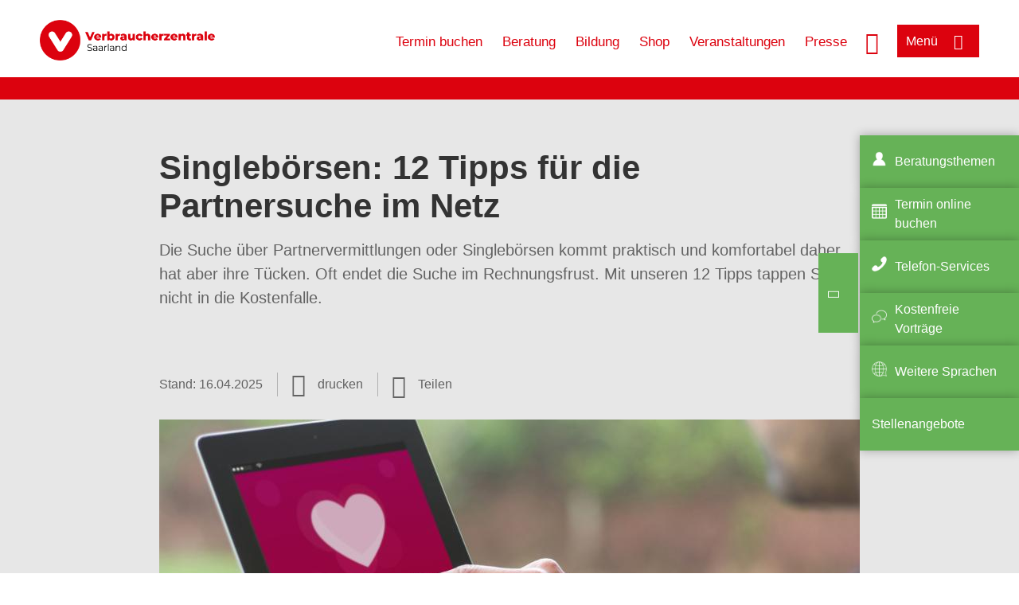

--- FILE ---
content_type: text/html; charset=UTF-8
request_url: https://www.verbraucherzentrale-saarland.de/wissen/digitale-welt/onlinedienste/singleboersen-12-tipps-fuer-die-partnersuche-im-netz-23039
body_size: 14594
content:
<!DOCTYPE html>
<html lang="de" dir="ltr" prefix="og: https://ogp.me/ns#">
<head>
      <meta charset="utf-8" />
<noscript><style>form.antibot * :not(.antibot-message) { display: none !important; }</style>
</noscript><style>/* @see https://github.com/aFarkas/lazysizes#broken-image-symbol */.js img.lazyload:not([src]) { visibility: hidden; }/* @see https://github.com/aFarkas/lazysizes#automatically-setting-the-sizes-attribute */.js img.lazyloaded[data-sizes=auto] { display: block; width: 100%; }</style>
<script>var _mtm = window._mtm = window._mtm || [];
_mtm.push({'mtm.startTime': (new Date().getTime()), 'event': 'mtm.Start'});
var d=document, g=d.createElement('script'), s=d.getElementsByTagName('script')[0];
g.async=true; g.src='https://auswertung.verbraucherzentrale.de/js/container_3jfcA1e0.js'; s.parentNode.insertBefore(g,s);</script>
<meta name="google-site-verification" content="QJltyPse1xsVDqMG691pOwSvIX4R53ME1-b1baGsgZk" />
<meta name="description" content="Die Suche über Partnervermittlungen oder Singlebörsen kommt praktisch und komfortabel daher, hat aber ihre Tücken. Oft endet die Suche im Rechnungsfrust. Mit unseren 12 Tipps tappen Sie nicht in die Kostenfalle." />
<meta name="abstract" content="Die Suche über Partnervermittlungen oder Singlebörsen kommt praktisch und komfortabel daher, hat aber ihre Tücken. Oft endet die Suche im Rechnungsfrust. Mit unseren 12 Tipps tappen Sie nicht in die Kostenfalle." />
<link rel="canonical" href="https://www.verbraucherzentrale.de/wissen/digitale-welt/onlinedienste/singleboersen-12-tipps-fuer-die-partnersuche-im-netz-23039" />
<meta name="referrer" content="origin" />
<meta property="og:site_name" content="Verbraucherzentrale Saarland" />
<meta property="og:url" content="https://www.verbraucherzentrale.de/wissen/digitale-welt/onlinedienste/singleboersen-12-tipps-fuer-die-partnersuche-im-netz-23039" />
<meta property="og:title" content="Singlebörsen: 12 Tipps für die Partnersuche im Netz | Verbraucherzentrale Saarland" />
<meta property="og:description" content="Die Suche über Partnervermittlungen oder Singlebörsen kommt praktisch und komfortabel daher, hat aber ihre Tücken. Oft endet die Suche im Rechnungsfrust. Mit unseren 12 Tipps tappen Sie nicht in die Kostenfalle." />
<meta property="og:image" content="https://www.verbraucherzentrale-saarland.de/sites/default/files/social-media/Online%20Dating%20Tablet%20Social%20Media%2C%20pinonepantone%20Fotolia%20141220508.jpg" />
<meta property="og:image:url" content="https://www.verbraucherzentrale-saarland.de/sites/default/files/social-media/Online%20Dating%20Tablet%20Social%20Media%2C%20pinonepantone%20Fotolia%20141220508.jpg" />
<meta name="twitter:card" content="summary_large_image" />
<meta name="twitter:description" content="Die Suche über Partnervermittlungen oder Singlebörsen kommt praktisch und komfortabel daher, hat aber ihre Tücken. Oft endet die Suche im Rechnungsfrust. Mit unseren 12 Tipps tappen Sie nicht in die Kostenfalle." />
<meta name="twitter:title" content="Singlebörsen: 12 Tipps für die Partnersuche im Netz | Verbraucherzentrale Saarland" />
<meta name="twitter:image" content="https://www.verbraucherzentrale-saarland.de/sites/default/files/social-media/Online%20Dating%20Tablet%20Social%20Media%2C%20pinonepantone%20Fotolia%20141220508.jpg" />
<meta http-equiv="x-ua-compatible" content="IE=edge" />
<meta name="Generator" content="Drupal 10 (https://www.drupal.org)" />
<meta name="MobileOptimized" content="width" />
<meta name="HandheldFriendly" content="true" />
<meta name="viewport" content="width=device-width, initial-scale=1.0" />
<link rel="icon" href="/sites/default/files/favicon_0.ico" type="image/vnd.microsoft.icon" />

    <title>Singlebörsen: 12 Tipps für die Partnersuche im Netz | Verbraucherzentrale Saarland</title>
    <link rel="stylesheet" media="all" href="/profiles/vznrw/theme/stable/css/system/components/align.module.css?t99b0q" />
<link rel="stylesheet" media="all" href="/profiles/vznrw/theme/stable/css/system/components/fieldgroup.module.css?t99b0q" />
<link rel="stylesheet" media="all" href="/profiles/vznrw/theme/stable/css/system/components/container-inline.module.css?t99b0q" />
<link rel="stylesheet" media="all" href="/profiles/vznrw/theme/stable/css/system/components/clearfix.module.css?t99b0q" />
<link rel="stylesheet" media="all" href="/profiles/vznrw/theme/stable/css/system/components/details.module.css?t99b0q" />
<link rel="stylesheet" media="all" href="/profiles/vznrw/theme/stable/css/system/components/hidden.module.css?t99b0q" />
<link rel="stylesheet" media="all" href="/profiles/vznrw/theme/stable/css/system/components/item-list.module.css?t99b0q" />
<link rel="stylesheet" media="all" href="/profiles/vznrw/theme/stable/css/system/components/js.module.css?t99b0q" />
<link rel="stylesheet" media="all" href="/profiles/vznrw/theme/stable/css/system/components/nowrap.module.css?t99b0q" />
<link rel="stylesheet" media="all" href="/profiles/vznrw/theme/stable/css/system/components/position-container.module.css?t99b0q" />
<link rel="stylesheet" media="all" href="/profiles/vznrw/theme/stable/css/system/components/reset-appearance.module.css?t99b0q" />
<link rel="stylesheet" media="all" href="/profiles/vznrw/theme/stable/css/system/components/resize.module.css?t99b0q" />
<link rel="stylesheet" media="all" href="/profiles/vznrw/theme/stable/css/system/components/system-status-counter.css?t99b0q" />
<link rel="stylesheet" media="all" href="/profiles/vznrw/theme/stable/css/system/components/system-status-report-counters.css?t99b0q" />
<link rel="stylesheet" media="all" href="/profiles/vznrw/theme/stable/css/system/components/system-status-report-general-info.css?t99b0q" />
<link rel="stylesheet" media="all" href="/profiles/vznrw/theme/stable/css/system/components/tablesort.module.css?t99b0q" />
<link rel="stylesheet" media="all" href="/profiles/vznrw/theme/stable/css/core/components/progress.module.css?t99b0q" />
<link rel="stylesheet" media="all" href="/profiles/vznrw/theme/stable/css/core/components/ajax-progress.module.css?t99b0q" />
<link rel="stylesheet" media="all" href="/libraries/shariff/shariff.complete.css?t99b0q" />
<link rel="stylesheet" media="all" href="/profiles/vznrw/theme/stable/css/views/views.module.css?t99b0q" />
<link rel="stylesheet" media="all" href="/profiles/vznrw/modules/custom/ckeditor_tpls/css/frontend.css?t99b0q" />
<link rel="stylesheet" media="all" href="/profiles/vznrw/modules/contrib/extlink/css/extlink.css?t99b0q" />
<link rel="stylesheet" media="all" href="/profiles/vznrw/modules/contrib/paragraphs/css/paragraphs.unpublished.css?t99b0q" />
<link rel="stylesheet" media="all" href="/profiles/vznrw/modules/contrib/simple_popup_blocks/css/simple_popup_blocks.css?t99b0q" />
<link rel="stylesheet" media="all" href="/profiles/vznrw/theme/stable/css/core/assets/vendor/normalize-css/normalize.css?t99b0q" />
<link rel="stylesheet" media="all" href="/profiles/vznrw/theme/stable/css/core/normalize-fixes.css?t99b0q" />
<link rel="stylesheet" media="all" href="/profiles/vznrw/theme/classy/css/components/action-links.css?t99b0q" />
<link rel="stylesheet" media="all" href="/profiles/vznrw/theme/classy/css/components/breadcrumb.css?t99b0q" />
<link rel="stylesheet" media="all" href="/profiles/vznrw/theme/classy/css/components/button.css?t99b0q" />
<link rel="stylesheet" media="all" href="/profiles/vznrw/theme/classy/css/components/collapse-processed.css?t99b0q" />
<link rel="stylesheet" media="all" href="/profiles/vznrw/theme/classy/css/components/container-inline.css?t99b0q" />
<link rel="stylesheet" media="all" href="/profiles/vznrw/theme/classy/css/components/details.css?t99b0q" />
<link rel="stylesheet" media="all" href="/profiles/vznrw/theme/classy/css/components/exposed-filters.css?t99b0q" />
<link rel="stylesheet" media="all" href="/profiles/vznrw/theme/classy/css/components/field.css?t99b0q" />
<link rel="stylesheet" media="all" href="/profiles/vznrw/theme/classy/css/components/form.css?t99b0q" />
<link rel="stylesheet" media="all" href="/profiles/vznrw/theme/classy/css/components/icons.css?t99b0q" />
<link rel="stylesheet" media="all" href="/profiles/vznrw/theme/classy/css/components/inline-form.css?t99b0q" />
<link rel="stylesheet" media="all" href="/profiles/vznrw/theme/classy/css/components/item-list.css?t99b0q" />
<link rel="stylesheet" media="all" href="/profiles/vznrw/theme/classy/css/components/link.css?t99b0q" />
<link rel="stylesheet" media="all" href="/profiles/vznrw/theme/classy/css/components/links.css?t99b0q" />
<link rel="stylesheet" media="all" href="/profiles/vznrw/theme/classy/css/components/menu.css?t99b0q" />
<link rel="stylesheet" media="all" href="/profiles/vznrw/theme/classy/css/components/more-link.css?t99b0q" />
<link rel="stylesheet" media="all" href="/profiles/vznrw/theme/classy/css/components/pager.css?t99b0q" />
<link rel="stylesheet" media="all" href="/profiles/vznrw/theme/classy/css/components/tabledrag.css?t99b0q" />
<link rel="stylesheet" media="all" href="/profiles/vznrw/theme/classy/css/components/tableselect.css?t99b0q" />
<link rel="stylesheet" media="all" href="/profiles/vznrw/theme/classy/css/components/tablesort.css?t99b0q" />
<link rel="stylesheet" media="all" href="/profiles/vznrw/theme/classy/css/components/tabs.css?t99b0q" />
<link rel="stylesheet" media="all" href="/profiles/vznrw/theme/classy/css/components/textarea.css?t99b0q" />
<link rel="stylesheet" media="all" href="/profiles/vznrw/theme/classy/css/components/ui-dialog.css?t99b0q" />
<link rel="stylesheet" media="all" href="/profiles/vznrw/theme/classy/css/components/messages.css?t99b0q" />
<link rel="stylesheet" media="all" href="/profiles/vznrw/theme/classy/css/components/node.css?t99b0q" />
<link rel="stylesheet" media="all" href="/profiles/vznrw/theme/classy/css/components/progress.css?t99b0q" />
<link rel="stylesheet" media="all" href="/profiles/vznrw/theme/vz/dist/css/application.css?t99b0q" />
<link rel="stylesheet" media="all" href="/profiles/vznrw/theme/vz/dist/css/ie.css?t99b0q" />
<link rel="stylesheet" media="all" href="/profiles/vznrw/theme/vz/map/css/ol.css?t99b0q" />
<link rel="stylesheet" media="all" href="/profiles/vznrw/theme/vz/map/css/olCustom.css?t99b0q" />

    <script src="/core/assets/vendor/modernizr/modernizr.min.js?v=3.11.7"></script>
<script src="/profiles/vznrw/theme/vz/dist/js/respond.min.js?v=1.4.2"></script>

    




</head>
<body class="path-node page-node-type-article">
    

<a href="#main-content" class="visually-hidden focusable skip-link">
  Direkt zum Inhalt
</a>

  <div class="dialog-off-canvas-main-canvas" data-off-canvas-main-canvas>
    <div class="layout-container">
  <a name="#"></a>
  <div class="row">
    <header role="header" data-js-header="main-header">
      <div class="header-wrapper">
                    <div class="region region-header-left">
    <div id="block-domainlogo" class="block block-init-domain block-domain-logo-block">
  
    
      <div class="domain-logo"><a href="/" class="domain-logo--link" rel="home"><img src="/sites/default/files/logo/logo_rgb_positiv_vzsl.png" alt="Logo" title="Startseite" />
</a></div>

  </div>
<div class="views-exposed-form block block-views block-views-exposed-filter-blocksearch-result-list-page-1" data-drupal-selector="views-exposed-form-search-result-list-page-1" id="block-exposedformsearch-result-listpage-1-3">
  
    
      <form action="/suche" method="get" id="views-exposed-form-search-result-list-page-1" accept-charset="UTF-8">
  <div class="form--inline clearfix">
  <div class="js-form-item form-item js-form-type-textfield form-type-textfield js-form-item-search-api-fulltext form-item-search-api-fulltext form-no-label">
        <input placeholder="Wonach suchen Sie? Suchbegriff eingeben" data-drupal-selector="edit-search-api-fulltext" type="text" id="edit-search-api-fulltext" name="search_api_fulltext" value="" size="30" maxlength="128" class="form-text" />

        </div>
<div data-drupal-selector="edit-actions" class="form-actions js-form-wrapper form-wrapper" id="edit-actions"><input data-drupal-selector="edit-submit-search-result-list" type="submit" id="edit-submit-search-result-list" value="Apply" class="button js-form-submit form-submit" />
</div>

</div>

</form>

  </div>

  </div>

                          <div class="header-right__wrapper">
              <div class="region region-header-right">
    <div class="views-exposed-form block block-views block-views-exposed-filter-blocksearch-result-list-page-1" data-drupal-selector="views-exposed-form-search-result-list-page-1" id="block-exposedformsearch-result-listpage-1--2">
  
    
      <form action="/suche" method="get" id="views-exposed-form-search-result-list-page-1" accept-charset="UTF-8">
  <div class="form--inline clearfix">
  <div class="js-form-item form-item js-form-type-textfield form-type-textfield js-form-item-search-api-fulltext form-item-search-api-fulltext form-no-label">
        <input placeholder="Wonach suchen Sie? Suchbegriff eingeben" data-drupal-selector="edit-search-api-fulltext" type="text" id="edit-search-api-fulltext--3" name="search_api_fulltext" value="" size="30" maxlength="128" class="form-text" />

        </div>
<div data-drupal-selector="edit-actions" class="form-actions js-form-wrapper form-wrapper" id="edit-actions--3"><input data-drupal-selector="edit-submit-search-result-list-3" type="submit" id="edit-submit-search-result-list--3" value="Apply" class="button js-form-submit form-submit" />
</div>

</div>

</form>

  </div>
<nav role="navigation" aria-labelledby="block-sl-header-servicelinks-menu" id="block-sl-header-servicelinks" class="block block-menu navigation menu--sl-header-servicelinks">
            
    <p  class="visually-hidden vz-heading vz-heading--2"  class="visually-hidden vz-heading vz-heading--2" id="block-sl-header-servicelinks-menu">SL_Header_Servicelinks</p>
  

        
              <ul class="menu">
                    <li class="menu-item">
        <a href="/beratung-sl/terminbuchung">Termin buchen</a>
              </li>
                <li class="menu-item">
        <a href="/beratung-sl" data-drupal-link-system-path="node/16661">Beratung</a>
              </li>
                <li class="menu-item">
        <a href="/bildung-sl" title="Unsere Bildungsangebote" data-drupal-link-system-path="node/18154">Bildung</a>
              </li>
                <li class="menu-item">
        <a href="https://shop.verbraucherzentrale.de/">Shop</a>
              </li>
                <li class="menu-item">
        <a href="/veranstaltungen" data-drupal-link-system-path="veranstaltungen">Veranstaltungen</a>
              </li>
                <li class="menu-item">
        <a href="/presse-sl" data-drupal-link-system-path="node/16689">Presse</a>
              </li>
        </ul>
  


  </nav>

  </div>

            <div class="search_menu-button">

              <button href="javascript:void(0)" title="Suche" class="search-icon" aria-label="Suche öffnen" aria-expanded="false" aria-controls="block-exposedformsearch-result-listpage-1--3--2">
                <span class="sr-only">Suche öffnen</span>
              </button>
              <button href="javascript:void(0)" title="Menü" class="menuButton" aria-label="Menü öffnen" aria-expanded="false" aria-controls="main-menu-flyout">
                <span>Menü</span>
              </button>

            </div>
          </div>
              </div>
    </header>
  </div>


  <section class="campagin-line-wrapper">
    <section class="campaign-line">
        <div class="region region-campaign-line">
    <div id="block-sl-kampagnenzeile" class="block block-block-content block-block-content409a632c-ee9e-4bfe-846f-a2f6c9a2e09b">
  
    
      
  </div>

  </div>

    </section>
  </section>
    
  <div class="flyout_main_wrapper" id="main-menu-flyout" style="display: none">
    <div class="topics dynamic-links__wrapper">
      <a href="javascript:void(0)" class="mainMenuLink">Hauptmenü</a>
      <a href="javascript:void(0)" class="dynamic-open-link">Themen</a>
                <div class="region region-flyout-dynamic-links">
    <div id="flyout-dynamic"></div>
  </div>

          </div>
    <div class="state-project_section__wrapper">
                <div class="region region-flyout-dropdown-links">
    <div id="flyout-dropdown"></div>
  </div>

          </div>
    <div class="main-menu-general-service">
      <div class="inner-wrapper">
        <div class="main-menu-general">
                        <div class="region region-flyout-static-links">
    <div id="flyout-static"></div>
  </div>

                  </div>
        <div class="main-menu-service">
                        <div class="region region-flyout-footer-links">
    <div id="flyout-footer"></div>
  </div>

                  </div>
      </div>
    </div>
  </div>

  
  

    <div class="region region-breadcrumb">
    <div id="block-vz-page-title" class="block block-core block-page-title-block">
  
    
      
  <h1 class="page-title"><span class="field field--name-title field--type-string field--label-hidden">Singlebörsen: 12 Tipps für die Partnersuche im Netz</span>
</h1>

  </div>

  </div>


  <div class="layout-content-header">
    
  <div class="region region-content-header">
              <div class="article-head__teaser-sponsor" data-js-teaser="sponsor"></div>
      <div class="article-head__teaser-heading" data-js-teaser="heading"></div>
      <div class="article-head__teaser-date" data-js-teaser="date"></div>
      <div class="article-head__teaser-text" data-js-teaser="text"></div>
      <div class="views-element-container block block-views block-views-blockfunding-logos-block-1 funding-logo-container" id="block-views-block-funding-logos-block-1">
  
    
      <div>
<div class="view view-funding-logos view-id-funding_logos view-display-id-block_1 js-view-dom-id-c614f0e8d814155321f47cf342eb0c309a571076d101ff210a42c7a812008b98">
    
        
            
    
                    </div>
</div>

  </div>
<div class="views-element-container block block-views block-views-blockmeta-line-date-block-1" id="block-views-block-meta-line-date-block-1">
  
    
      <div>
<div class="view view-meta-line-date view-id-meta_line_date view-display-id-block_1 js-view-dom-id-6e17312e314e00fe8c52c372f282b31fe92f62b0b2e912d3bb87b70d05c9869a">
    
        
            
            <div class="view-content">
                <div class="views-row"><span class="field_label">Stand: </span><time datetime="2025-04-16T12:00:00Z" class="datetime">16.04.2025</time>

</div>

        </div>
    
                    </div>
</div>

  </div>
<div id="block-kommentar" class="block block-block-content block-block-contentaee35a36-83e5-4639-a930-45be52a2f0c2">
  
    
      
            <div class="field field--name-field-comment-data field--type-string field--label-hidden field__item"> </div>
      
  </div>
<div id="block-printbutton" class="block block-block-content block-block-contente73bc111-3a29-40bb-8a62-b8495f0cc80a">
    <button class="vz-button vz-button--print print-button" aria-label="Seite drucken">drucken</button>
</div>
<div  id="block-shariffsharebuttons-12" class="block block-shariff block-shariff-block toggle__wrapper toggle__wrapper--share">
  <div
    class="toggle__content toggle__content--share"
    data-js-toggle="toggle-content-share"
    data-js-content="toggle"
    >
    
        
          <div class="shariff"   data-services="[&quot;twitter&quot;,&quot;facebook&quot;,&quot;whatsapp&quot;,&quot;threema&quot;,&quot;mail&quot;,&quot;info&quot;]" data-theme="white" data-css="complete" data-button-style="icon" data-orientation="horizontal" data-mail-url="mailto:" data-info-url="https://www.verbraucherzentrale-saarland.de/datenschutz#teilen" data-info-display="blank" data-url="https://www.verbraucherzentrale-saarland.de/wissen/digitale-welt/onlinedienste/singleboersen-12-tipps-fuer-die-partnersuche-im-netz-23039" data-lang="de">
    
        
</div>

      </div>
</div>

      <div class="article-head__teaser-image" data-js-teaser="image"></div>
    
  </div>

  </div>

  

  


  <main role="main" class="main-content">
    <a id="main-content" tabindex="-1"></a>
    
    <div class="layout-content">
        <div class="region region-content">
    <div data-drupal-messages-fallback class="hidden"></div><div id="block-vz-content" class="block block-system block-system-main-block">
  
    
      
<article class="node node--type-article node--view-mode-full">

  
    

  
  <div class="node__content">
    
            <div class="field field--name-field-base-teaser-text field--type-string-long field--label-hidden field__item">Die Suche über Partnervermittlungen oder Singlebörsen kommt praktisch und komfortabel daher, hat aber ihre Tücken. Oft endet die Suche im Rechnungsfrust. Mit unseren 12 Tipps tappen Sie nicht in die Kostenfalle.</div>
      
            <div class="field field--name-field-base-image field--type-entity-reference field--label-hidden field__item"><div class="views-element-container">
<div class="view view-image-display view-id-image_display view-display-id-embed_1 js-view-dom-id-339d8acca43f76c14adb74366db0e8d5dde3ab97fb323df4a941fd06c7736bd7">
    
        
            
            <div class="view-content">
                    <div><div class="views-field views-field-field-image-image">  <img loading="lazy" src="/sites/default/files/styles/article_full_image_desktop/public/2017-10/Online%20Dating%20Tablet%2C%20pinonepantone%20Fotolia%20141220508.jpg?h=db3bf744&amp;itok=k2py2NpL" width="880" height="495" alt="Online-Dating per Tablet" class="image-style-article-full-image-desktop" />


</div><div class="views-field views-field-field-copyright"><div class="copyright">Foto: <p>pinonepantone&nbsp;/ stock.adobe.com</p>
</div></div><div class="views-field views-field-field-base-image-title">
                    
                </div>

    </div>

        </div>
    
                    </div>
</div>
</div>
      
            <div class="field field--name-field-article-show-content field--type-boolean field--label-hidden field__item">On</div>
      
            <div class="field field--name-body field--type-text-with-summary field--label-hidden text-formatted field__item"><h2>1. Wünsche festlegen</h2><p>Partnervermittlung, Singlebörse, Erotikportal: Das Angebot ist riesig. Überlegen Sie sich also zunächst, was Sie suchen. Möchten Sie einen Partner fürs Leben, Singles zur gemeinsamen Freizeitgestaltung oder eher ein schnelles Abenteuer.</p><h2>2. Vertragspartner kennen</h2><p>Wenn Sie online auf Partnersuche gehen, sollten Sie vor der Anmeldung unbedingt einen Blick in das <strong>Impressum</strong> <strong>der Internetseite</strong> werfen, um zu wissen, mit wem Sie es zu tun haben.<br><br>Bedenken Sie: Sitzt der Anbieter <strong>im Ausland</strong>, ist es häufig <strong>mühsamer, Rückzahlungsansprüche durchzusetzen</strong>. Dies gilt insbesondere, wenn ein Unternehmen seinen Sitz außerhalb der EU, etwa in der Schweiz oder in der Türkei hat.</p><h2>3. Leistungen checken</h2><p>Achten Sie genau darauf, welche Leistungen Ihnen der Anbieter verspricht.</p><p>Wird bei der <strong>klassischen Partnervermittlung</strong> vor Ort wirklich der Kontakt zu der in der Anzeige beworbenen Person versprochen oder erhalten Sie für Ihr Geld nur Kontaktvorschläge oder sollen Ihnen sogar nur Kontakte für die gemeinsame Freizeitgestaltung vermittelt werden?</p><p>Unterbreitet Ihnen die <strong>Online-Partnervermittlung</strong> passende Partnervorschläge oder erhalten Sie nur Zugang zu einem Portal, auf dem Sie selbst nach einem Partner suchen? Schauen Sie auf jeden Fall in die <a href="/wissen/vertraege-reklamation/kundenrechte/das-kleingedruckte-lassen-sie-sich-mit-den-agb-nichts-unterjubeln-10390" target="_blank" title="AGB" data-entity-type="node" data-entity-uuid="921cc62c-61fa-4b4f-9b28-c964bec0618d" data-entity-substitution="canonical">Allgemeinen Geschäftsbedingungen (AGB) </a>des Online-Partnervermittlers. Dort erfahren Sie beispielsweise auch, ob der Anbieter mit sogenannten Moderatoren oder Controllern arbeitet. Das bedeutet, dass Sie nicht mit echten Partnersuchenden kommunizieren, sondern <a href="/aktuelle-meldungen/digitale-welt/onlinedating-auf-diesen-portalen-flirten-fakeprofile-21848" target="_blank">nur mit Mitarbeitenden des Anbieters</a>, die für ein Treffen selbstverständlich nicht zur Verfügung stehen.</p></div>
      
      <div class="field field--name-field-base-para-reference field--type-entity-reference-revisions field--label-hidden field__items">
              <div class="field__item">  <div class="paragraph paragraph--type--highligted-text paragraph--view-mode--default">
          
            <div class="clearfix text-formatted field field--name-field-article-highligted-text field--type-text-long field--label-hidden field__item"><p><strong>Gut zu wissen</strong></p>
<p>Partnervermittlung oder Singlebörse – was ist <a href="/wissen/digitale-welt/soziale-netzwerke/virtuelle-partnersuche-singleboersen-im-internet-10585" target="_blank">der Unterschied</a>? Partnervermittlungen unterbreiten konkrete Partnervorschläge, die anhand persönlicher Angaben und Suchkriterien nach Übereinstimmung ausgewählt werden. Bei Singlebörsen suchen Verbraucher:innen auf dem Portal selbst aktiv nach Personen, die sie kennenlernen möchten. <strong>Wichtig:</strong> Bei den Kündigungsfristen gelten unterschiedliche Regelungen für Partnervermittlungen und Singlebörsen.</p>
</div>
      
      </div>
</div>
              <div class="field__item">  <div class="paragraph paragraph--type--body-text paragraph--view-mode--default">
          
            <div class="clearfix text-formatted field field--name-field-body-text field--type-text-long field--label-hidden field__item"><h2>4. Vorsicht bei kostenloser Mitgliedschaft und Testangeboten</h2><p>Es gibt Partnervermittlungsportale, die ihre <strong>Leistung gänzlich kostenfrei</strong> oder für bestimmte Personengruppen kostenfrei anbieten.</p><p>Davon zu unterscheiden sind die Partnervermittlungen, die eine <strong>kostenfreie und eine kostenpflichtige (Premium)-Mitgliedschaft</strong> im Angebot haben. Die Registrierung zur kostenfreien Mitgliedschaft ermöglicht in diesem Fall noch keinen Austausch mit anderen Partnersuchenden und ist für Verbraucher:innen daher letztlich unnütz. Profitierende sind die Betreibenden des Portals, denn schon im Rahmen der Registrierung müssen Sie persönliche Angaben machen.</p><p>Seien Sie <strong>vorsichtig bei Testangeboten</strong> wie "1 Euro für 14 Tage" – diese Verträge verlängern sich in der Regel nach Ablauf der Testphase in richtig teure und langfristige Mitgliedschaften. Und da Sie bereits mit Ihren persönlichen Daten registriert sind, wird der Folgebetrag einfach von Ihrem Konto abgebucht.</p><h2>5. Laufzeit richtig wählen</h2><p>Achten Sie auf die <strong>Laufzeit der Verträge</strong>. Gerade bei Online-Partnervermittlungen können Sie oft zwischen verschiedenen Erstlaufzeiten wählen. Je länger die Laufzeit, desto günstiger der monatliche Beitrag.</p><p>Bedenken Sie aber: Gefällt Ihnen das Angebot nach 1 oder 2 Monaten nicht mehr, sind Sie bei Single-Portalen an die gewählte Laufzeit gebunden und bei Partnervermittlungen werden Sie sich über das Recht zur außerordentlichen Kündigung streiten müssen.</p><p>Daher: Wählen Sie lieber eine <strong>kurze Laufzeit</strong>, um zu sehen, ob die Art der Partnersuche und das Portal Ihren Vorstellungen entspricht. Das spart letztlich Geld und Nerven.</p><h2>6. Vertrag kündigen</h2><p>Bislang war es bei Verträgen mit einer bestimmten Laufzeit üblich, dass sich die <strong>Vertragslaufzeit automatisch verlängert</strong>, wenn Verbraucher:innen nicht rechtzeitig kündigen. So stand in vielen Allgemeinen Geschäftsbedingungen (AGB), dass der Vertrag 3 Monate vor Ablauf der Vertragslaufzeit gekündigt werden muss, anderenfalls verlängere sich der Vertrag um 1 weiteres Jahr.</p><p>Für Verträge, die <a href="/wissen/vertraege-reklamation/kundenrechte/gesetz-fuer-fairere-vertraege-mehr-schutz-bei-kosten-und-laufzeiten-55274" target="_blank" title="Gesetz für fairere Verträge: mehr Schutz bei Kosten und Laufzeiten" data-entity-type="node" data-entity-uuid="09ec5dce-e22b-42a4-9dc9-af5ba0d7b2f6" data-entity-substitution="canonical">ab dem 1. März 2022</a> geschlossen werden, gilt dies nicht mehr. Diese Verträge dürfen nur noch eine <strong>Kündigungsfrist von 1 Monat </strong>haben. Verpassen Sie diese Kündigungsfrist, verlängern sich die Verträge nur noch auf unbestimmte Zeit. Sie können die Verträge dann jederzeit, mit einer <strong>Frist von 1 Monat, kündigen</strong>.</p><p>Seit dem 1. Juli 2022 müssen Anbieter zudem auf ihrer Webseite einen <a href="/vertraege-reklamation/kuendigungsbutton-nicht-gefunden-so-muss-die-onlinekuendigung-aussehen-78472" target="_blank" title="Kündigungsbutton nicht gefunden? So muss die Online-Kündigung aussehen" data-entity-type="node" data-entity-uuid="89780e8e-94cd-4d6e-9527-26e0e52afe84" data-entity-substitution="canonical">Kündigungsbutton </a>platzieren, wenn sie Verbraucher:innen die Möglichkeit einräumen, online einen Laufzeitvertrag abzuschließen.</p><h2>7. Kündigungsfristen kennen</h2><p>Mitgliedschaften bei Singlebörsen und Erotikportalen können Sie zum Ende der vereinbarten Vertragslaufzeit kündigen.</p><p>"Klassische" Partnervermittlungen sind hingegen jederzeit nach § 627 BGB <strong>fristlos kündbar</strong>, da ein besonders Vertrauensverhältnis zum Vertragspartner besteht. Es müssen dann nur die bis zum Zeitpunkt der Kündigung erbrachten Leistungen bezahlt werden. Stellt Ihnen der Anbieter für die erbrachten Leistungen horrende, unangemessene Beträge in Rechnung, zahlen Sie diese nicht vorschnell, sondern lassen Sie sich zuerst beraten.</p><p>Bei Online-Partnervermittlungen hat das OLG Hamburg ein fristloses Kündigungsrecht nach § 627 BGB abgelehnt. Der Verbraucherzentrale Bundesverband (vzbv) hatte eine <a href="https://www.vzbv.de/meldungen/parship-urteil-vertragsverlaengerungen-oft-unzulaessig" target="_blank" title="Parship-Urteil: Vertragsverlängerungen oft unzulässig">Musterfeststellungsklage gegen den Anbieter Parship</a> eingereicht, weil dieser versucht, seine Nutzer:innen langfristig in teuren Verträgen zu halten.</p><p>Der vzbv kämpft nun weiter vor dem Bundesgerichtshof (BGH) für die Rechte der Parship-Kund:innen. Er ist der Auffassung, dass bei Online-Partnervermittlungen nichts anderes als bei klassischen Partnervermittlungen gelten kann und Verbraucher:innen ein Recht haben, den Vertrag zu beenden - unabhängig von Fristen. Das höchste deutsche Zivilgericht wird nun abschließend über diese Frage entscheiden.</p><h2>8. Nicht sofort für den gesamten Zeitraum bezahlen</h2><p>Einige Partnervermittlungen, Singlebörsen oder auch Erotikportale verlangen, dass Sie vorab für die gesamte Laufzeit bezahlen oder fordern zumindest eine hohe Anzahlung. Wenn Sie per Überweisung oder Kreditkarte zahlen, ist eine Rückbuchung nicht möglich. Lediglich im Fall der Lastschriftzahlung können Sie Ihr Geld noch 8 Wochen nach der Buchung zurückholen.</p><p><strong>Zahlen Sie daher besser monatlich</strong>. Auch wenn diese Zahlart oftmals etwas teurer ist, haben Sie nur so die Garantie, dass Sie Ihrem Geld im Streitfall nicht hinterherlaufen müssen. Zahlen Sie auch klassischen Partnervermittlungen bei Vertragsschluss <strong>nicht die gesamte Summe</strong>.</p></div>
      
      </div>
</div>
              <div class="field__item">  <div class="paragraph paragraph--type--highligted-text paragraph--view-mode--default">
          
            <div class="clearfix text-formatted field field--name-field-article-highligted-text field--type-text-long field--label-hidden field__item"><p>Haben Sie ähnliche Erfahrungen gemacht? Über das Beschwerdeformular können Sie <a href="https://ssl.marktwaechter.de/mitmachen/beschwerdeformular" target="_blank" rel="noopener noreferrer">Ihre Probleme mit digitalen Produkten oder Beobachtungen</a> zu aktuellen Entwicklungen melden.</p>
</div>
      
      </div>
</div>
              <div class="field__item">  <div class="paragraph paragraph--type--body-text paragraph--view-mode--default">
          
            <div class="clearfix text-formatted field field--name-field-body-text field--type-text-long field--label-hidden field__item"><h2>9. Widerruf und Wertersatz</h2><p>Merken Sie bereits nach ein paar Tagen, dass das Angebot nicht Ihren Erwartungen entspricht, können Sie den Vertrag – wenn er online oder in Ihrer Wohnung geschlossen wurde – innerhalb von <strong>14 Tagen nach Vertragsschluss widerrufen</strong>. Erklären Sie den Widerruf per <a href="/wissen/vertraege-reklamation/kundenrechte/per-einschreiben-verschicken-welches-schreiben-sie-wann-brauchen-65647" target="_blank" title="Einschreiben" data-entity-type="node" data-entity-uuid="12b3adf5-acd4-4354-aec2-85e58ea2d456" data-entity-substitution="canonical">Einwurf-Einschreiben</a>.</p><p>Fordert die Partnervermittlung im Falle des Widerrufs einen (hohen) Wertersatz, zahlen Sie diesen nicht sofort, sondern lassen Sie sich zuerst rechtlich beraten.</p><section style="border:3px solid #c83f3f;padding:16px;"><p><a href="/wissen/digitale-welt/onlinedienste/partnersuche-im-internet-wo-kostenfallen-lauern-13495" target="_blank" title="Kostenfallen bei der Online-Partnersuche" data-entity-type="node" data-entity-uuid="d1cd2b64-1142-4360-9e1a-5ee2460173b9" data-entity-substitution="canonical">Weitere Informationen zum Widerruf und zur Berechnung des Wertersatzes bei Online-Abos finden Sie hier.</a></p></section><h2>10. Daten löschen lassen</h2><p>Achten Sie darauf, dass <strong>Ihre Daten nach Vertragsende ordnungsgemäß vom Anbieter gelöscht</strong> werden. Dazu sollten Sie den Anbieter explizit auffordern und sich die Löschung Ihrer Daten schriftlich bestätigen lassen. Andernfalls besteht das Risiko, dass Ihr Profil weiter auf den Seiten des Anbieters zu finden ist.</p><section style="border:3px solid #c83f3f;padding:16px;"><p>Einen <a href="/wissen/digitale-welt/datenschutz/ihre-daten-ihre-rechte-die-datenschutzgrundverordnung-dsgvo-25152" target="_blank" data-entity-type="node" data-entity-uuid="0635c94f-787d-48e2-acdf-0000552edce1" data-entity-substitution="canonical" title="Ihre Daten, Ihre Rechte: die Datenschutzgrundverordnung (DSGVO)">Musterbrief für das Löschen personenbezogener Daten finden Sie hier</a>.</p></section><p>&nbsp;</p><h2>11. Kleingedrucktes zum Datenschutz genau lesen</h2><p>Das <strong>Kleingedruckte</strong> zu lesen, lohnt sich auch beim Thema Datenschutz. Manche Anbieter behalten sich vor, <strong>Profile mit Ihren Daten</strong> auch auf weiteren eigenen oder <strong>fremden Portalen</strong> zu verwenden. So wäre es möglich, dass das von Ihnen auf einer Singlebörse angelegte Profil auch auf einer Erotikplattform zu finden ist, bei der Sie sich nie angemeldet haben.</p><p>Will sich ein Anbieter dieses Recht einräumen lassen, raten wir: <strong>Finger weg!</strong></p><h2>12. Partnersuche auf eigene Faust</h2><p>Haben Sie Kontakt mit Ihrem potenziellen Traumpartner aufgenommen, vereinbaren Sie zeitnah ein persönliches Treffen (natürlich an einem öffentlichen Ort). Nur so können Sie herausfinden, ob die Person tatsächlich Ihren Erwartungen entspricht.</p><p>Stellt sich heraus, dass die Suche über Partnervermittlungen oder Singlebörsen doch nicht so Ihr Ding ist, finden Sie vielleicht beim Single-Tanzkurs, bei einem Ehrenamt, im Sportverein oder ganz woanders Menschen mit gleichen Interessen. Und manchmal entwickelt sich dann ja auch mehr.</p></div>
      
      </div>
</div>
              <div class="field__item"><div class="views-element-container"></div>
</div>
              <div class="field__item">  <div class="paragraph paragraph--type--external-content paragraph--view-mode--default">
          <div class="field-group-coocon no-preview" id="cocoon">
  <div class="field--name-field-previewimg"><div class="node-content"><div class="field--name-field-image-image"><img src="[data-uri]" width="768" height="489" alt="" loading="lazy" />
</div></div></div>

  <div class="preview">
    <div class="inner">
      
            <div class="clearfix text-formatted field field--name-field-previewtext field--type-text-long field--label-hidden field__item"><p><strong>Video laden:</strong>&nbsp;Erst wenn Sie auf "Inhalte anzeigen" klicken, wird eine Verbindung zu YouTube hergestellt und Daten werden dorthin übermittelt. Hier finden Sie dessen&nbsp;<a href="https://policies.google.com/privacy?hl=de" target="_blank" rel="noopener">Hinweise zur Datenverarbeitung</a>.</p></div>
      <input type="submit" id="show-content" name="op" value="Inhalt anzeigen" class="button js-form-submit form-submit" />

    </div>
  </div>
</div>

      </div>
</div>
              <div class="field__item">  <div class="paragraph paragraph--type--body-text paragraph--view-mode--default">
          
            <div class="clearfix text-formatted field field--name-field-body-text field--type-text-long field--label-hidden field__item"><h2>Tipps für den Umgang mit Siegeln</h2><p>Sie sollten solchen Siegeln darum grundsätzlich mit der nötigen Skepsis begegnen. Einige Tipps dafür:</p><ol><li>Ein Siegel auf einer Internetseite muss immer&nbsp;<strong>mit einem Link hinterlegt</strong>&nbsp;sein oder den Link deutlich sichtbar anzeigen. Das ist gesetzlich vorgeschrieben. So gelangen Sie leicht auf die Seite des Ausstellers. Dort können Sie sich über Inhalt und Zustandekommen der Auszeichnung informieren und sich ein eigenes Bild machen. Gibt es dagegen gar keinen erkennbaren Link zum Siegel, sollten Sie besonders vorsichtig sein.</li><li>Wer hat das Siegel vergeben? War es&nbsp;<strong>eine unabhängige Einrichtung</strong>, die nach objektiven Kriterien arbeitet? Oder haben sich die Unternehmen selbst Siegel für ihre eigenen Portale verliehen?</li><li>Achten Sie darauf,&nbsp;<strong>wofür Siegel konkret vergeben worden sind</strong>. Einige Prüfungen zum Beispiel berücksichtigen nur technische Inhalte, also etwa die sichere Übertragung von Daten und den transparenten und zuverlässigen Ablauf von Käufen und Zahlungen. Über die Qualität der Partnervermittlung selbst sagt das nichts aus.</li><li>Geht es um Kundenzufriedenheit oder Erfolgsaussichten der Vermittlung, fragen Sie sich:&nbsp;<strong>Wonach ist das bewertet worden</strong>? Wurden z.B. Kundenbewertungen im Internet gesichtet und ausgewertet, ist das weniger aussagekräftig als eine repräsentative Befragung mit einer hohen Anzahl von Teilnehmern.</li><li>Wie sind&nbsp;<strong>Platzierungen oder Noten zustande gekommen</strong>&nbsp;und wie sieht es im Detail aus? Das Gesamtergebnis "Top 3 der Singlebörsen" klingt beispielsweise zunächst gut. Wenn aber keine der Börsen mit "sehr gut"&nbsp;abschneidet und Platz drei schon nur noch mit "befriedigend"&nbsp;bewertet wird, bekommt die Aussage eine ganz andere Bedeutung.</li></ol></div>
      
      </div>
</div>
              <div class="field__item">      <div class="paragraph paragraph--type--linkbox paragraph--view-mode--default">
      
            <div class="field field--name-field-top-moduletitle field--type-string field--label-hidden field__item">Artikel zum Thema</div>
      
      <div class="linkbox">
                  
              <div class="linkbox__item"><a href="/podcast/podcast-romance-scams-so-laeuft-die-abzocke-beim-onlinedating-87090" hreflang="de">Podcast: &quot;Romance Scams&quot; - So läuft die Abzocke beim Onlinedating</a></div>
              <div class="linkbox__item"><a href="/wissen/digitale-welt/onlinedienste/onlinedating-achtung-fakeprofile-21848" hreflang="de">Online-Dating: Achtung Fake-Profile!</a></div>
              <div class="linkbox__item"><a href="/wissen/digitale-welt/onlinedienste/partnersuche-im-internet-wo-kostenfallen-lauern-13495" hreflang="de">Partnersuche im Internet: Wo Kostenfallen lauern</a></div>
              <div class="linkbox__item"><a href="/wissen/digitale-welt/soziale-netzwerke/virtuelle-partnersuche-welche-moeglichkeiten-gibt-es-10585" hreflang="de">Virtuelle Partnersuche: Welche Möglichkeiten gibt es?</a></div>
              <div class="linkbox__item"><a href="/wissen/digitale-welt/onlinedienste/love-scamming-so-schuetzen-sie-sich-vor-liebesbetrug-93503" hreflang="de">Love Scamming: So schützen Sie sich vor Liebesbetrug</a></div>
              <div class="linkbox__item"><a href="/wissen/vertraege-reklamation/kundenrechte/partnervermittlung-unterschied-zwischen-agenturen-und-onlineboersen-5344" hreflang="de">Partnervermittlung: Unterschied zwischen Agenturen und Online-Börsen</a></div>
      

              </div>
    </div>
  </div>
          </div>
  
            <div class="field field--name-field-article-article-type field--type-entity-reference field--label-hidden field__item"><div class="views-element-container">
<div class="view view-meta-line-date view-id-meta_line_date view-display-id-embed_1 js-view-dom-id-6bcb616173e04988b72f475ee7637b45f860b96566d0f818a5c148d6b32d1e7b">
    
        
            
            <div class="view-content">
                <div class="views-row"></div>

        </div>
    
                    </div>
</div>
</div>
      
            <div class="field field--name-field-article-support-hint field--type-entity-reference field--label-hidden field__item"><article class="node node--type-support-hint node--view-mode-default">
    
            <div class="clearfix text-formatted field field--name-field-support-hint-text field--type-text-long field--label-hidden field__item"><p><img src="/sites/default/files/inline-images/forderlogo-bmuv_fz_2022-wvz-forderlogo-neu.png" data-entity-uuid="d43343ee-a8d2-4fe7-b490-7e2e5f35deb9" data-entity-type="file" alt="BMUV-Logo" width="296" height="186" loading="lazy"></p></div>
      
</article>
</div>
      <section class="field field--name-comment field--type-comment field--label-hidden comment-wrapper">
        </section>


  </div>

</article>

  </div>
<div id="block-paraserviceblock" class="block block-init-development block-para-service-block-custom">
  
    
      
  </div>
<div class="views-element-container block block-views block-views-blockproduct-teaser-block-1" id="block-vz-views-block-product-teaser-block-1">
  
    
      <div>
<div class="content-list view view-product-teaser view-id-product_teaser view-display-id-block_1 js-view-dom-id-7022a6586a926ed2e7624b617ef08552a22f1a37fd82ea83f2a37c006b54c99f">
    
        
            <div class="view-header">
            <h2 class="vz-heading vz-heading--2 headline">Ratgeber-Tipps</h2>
        </div>
            
            <div class="view-content">
                <div class="content-wrapper views-row"><div class="product-image"><a href="https://shop.verbraucherzentrale.de/rubriken/alle-titel-von-a-z/das-vorsorge-handbuch/9783863364137">  <img loading="lazy" src="/sites/default/files/styles/produkt_teaser/public/das_vorsorge-handbuch_10a_nl.jpg?itok=vaFvFIdI" width="200" height="275" alt="Titelbild des Ratgebers &quot;Das Vorsorge Handbuch&quot;" class="image-style-produkt-teaser" />


</a></div><div class="content">
<div class="product-text">
<div class="title">Das Vorsorge-Handbuch</div>
<div class="teaser">Wer sich wünscht, selbstbestimmt zu leben und Entscheidungen zu treffen, und sich wünscht, das auch am Lebensabend zu…</div>
</div>
<div class="more"><a href="https://shop.verbraucherzentrale.de/rubriken/alle-titel-von-a-z/das-vorsorge-handbuch/9783863364137">zum Ratgeber-Shop</a></div>
</div></div>
    <div class="content-wrapper views-row"><div class="product-image"><a href="https://shop.verbraucherzentrale.de/rubriken/alle-titel-von-a-z/fit-und-gesund-fuer-frauen-ab-50/9783863361792">  <img loading="lazy" src="/sites/default/files/styles/produkt_teaser/public/fit_und_gesund_r-2.jpg?itok=errN_Jn4" width="200" height="275" alt="Titelbild des Ratgebers &quot;Fit und gesund&quot;" class="image-style-produkt-teaser" />


</a></div><div class="content">
<div class="product-text">
<div class="title">Fit und gesund - für Frauen ab 50</div>
<div class="teaser">Menopause, Knochenhaushalt, Nährstoffbedarf, Ernährung, knackende Knochen - der Körper von Frauen ab 50 ist vielen…</div>
</div>
<div class="more"><a href="https://shop.verbraucherzentrale.de/rubriken/alle-titel-von-a-z/fit-und-gesund-fuer-frauen-ab-50/9783863361792">zum Ratgeber-Shop</a></div>
</div></div>

        </div>
    
                    </div>
</div>

  </div>

  </div>

    </div>
    
    
    <div class="content_full_width">
          </div>
  </main>

  <div class="footer_top">
    <div class="footer_first_wrapper">
      <div class="footer_top_wrapper">
                    <div class="region region-footer-top">
        
    <div class="sticky-sidebar-elements width-large sticky-open sticky-mobile-close ">
        <div class="sticky-el-grasgrün">
            
      <div class="field field--name-field-sticky-el-ref-link field--type-entity-reference-revisions field--label-hidden field__items">
              <div class="field__item">  <div class="paragraph paragraph--type--sticky-element-links paragraph--view-mode--default">
          
            <div class="field field--name-field-sticky-el-link field--type-link field--label-hidden field__item"><a href="/beratungsangebote">Beratungsthemen</a></div>
      
            <div class="field field--name-field-sticky-el-icon field--type-image field--label-hidden field__item">  <img loading="lazy" src="/sites/default/files/2024-07/icon_kontakt.png" width="100" height="100" alt="Silhouette einer Person" />

</div>
      
      </div>
</div>
              <div class="field__item">  <div class="paragraph paragraph--type--sticky-element-links paragraph--view-mode--default">
          
            <div class="field field--name-field-sticky-el-link field--type-link field--label-hidden field__item"><a href="/beratung-sl/terminbuchung">Termin online buchen</a></div>
      
            <div class="field field--name-field-sticky-el-icon field--type-image field--label-hidden field__item">  <img loading="lazy" src="/sites/default/files/2024-07/icon_kalender.png" width="100" height="100" alt="Silhouette eines Kalenderblatts" />

</div>
      
      </div>
</div>
              <div class="field__item">  <div class="paragraph paragraph--type--sticky-element-links paragraph--view-mode--default">
          
            <div class="field field--name-field-sticky-el-link field--type-link field--label-hidden field__item"><a href="/beratung-sl/telefonberatung">Telefon-Services</a></div>
      
            <div class="field field--name-field-sticky-el-icon field--type-image field--label-hidden field__item">  <img loading="lazy" src="/sites/default/files/2024-07/icon_telefon.png" width="100" height="100" alt="Silhouette eines Telefonhörers" />

</div>
      
      </div>
</div>
              <div class="field__item">  <div class="paragraph paragraph--type--sticky-element-links paragraph--view-mode--default">
          
            <div class="field field--name-field-sticky-el-link field--type-link field--label-hidden field__item"><a href="/veranstaltungen">Kostenfreie Vorträge</a></div>
      
            <div class="field field--name-field-sticky-el-icon field--type-image field--label-hidden field__item">  <img loading="lazy" src="/sites/default/files/2024-07/icon_sprechblasen.png" width="80" height="80" alt="zwei Sprechblasen" />

</div>
      
      </div>
</div>
              <div class="field__item">  <div class="paragraph paragraph--type--sticky-element-links paragraph--view-mode--default">
          
            <div class="field field--name-field-sticky-el-link field--type-link field--label-hidden field__item"><a href="/fremdsprachen">Weitere Sprachen</a></div>
      
            <div class="field field--name-field-sticky-el-icon field--type-image field--label-hidden field__item">  <img loading="lazy" src="/sites/default/files/2024-07/sprache.png" width="100" height="100" alt="Eine Weltkugel in einer Sprechblase" />

</div>
      
      </div>
</div>
              <div class="field__item">  <div class="paragraph paragraph--type--sticky-element-links paragraph--view-mode--default">
          
            <div class="field field--name-field-sticky-el-link field--type-link field--label-hidden field__item"><a href="/ueber-uns-sl/stellenangebote">Stellenangebote</a></div>
      
      </div>
</div>
          </div>
  
            <div class="sidebar-toggle">
                              <div  id="block-sl-stickyblock" class="has-label">
                  <div class="sticky-label">
                                                              <div class="sticky-label-text">
                        
            <div class="field field--name-field-sticky-label field--type-string field--label-hidden field__item">Beratung &amp; Service</div>
      
                      </div>
                                      </div>
                  <span></span>
                </div>
                          </div>
        </div>
    </div>

  </div>

                <button aria-label="Newsletter-Anmeldung öffnen" aria-expanded="false" class="newsletter-button-nl2go">Newsletter</button>
        <button aria-label="Newsletter-Anmeldung öffnen" aria-expanded="false" class="newsletter-button">Newsletter</button>
      </div>
    </div>
  </div>

  <footer role="contentinfo" class="main_footer">
    <div class="footer_wrapper">
                <div class="region region-footer-left">
    <div id="block-domainlogo-3" class="block block-init-domain block-domain-logo-block">
  
    
      <div class="domain-logo"><a href="/" class="domain-logo--link" rel="home"><img src="/sites/default/files/logo/logo_rgb_positiv_vzsl.png" alt="Logo" title="Startseite" />
</a></div>

  </div>

  </div>

                      <div class="region region-footer-right">
    <nav role="navigation" aria-labelledby="block-sl-footer-menu" id="block-sl-footer" class="block block-menu navigation menu--sl-footer">
            
    <p  class="visually-hidden vz-heading vz-heading--2"  class="visually-hidden vz-heading vz-heading--2" id="block-sl-footer-menu">SL_Footer</p>
  

        
              <ul class="menu">
                    <li class="menu-item">
        <a href="/datenschutz" data-drupal-link-system-path="node/2267">Datenschutz</a>
              </li>
                <li class="menu-item">
        <a href="/impressum" data-drupal-link-system-path="node/515">Impressum</a>
              </li>
                <li class="menu-item">
        <a href="/kontakt-sl" data-drupal-link-system-path="node/18186">Kontakt</a>
              </li>
                <li class="menu-item">
        <a href="/erklaerung-barrierefreiheit" data-drupal-link-system-path="node/51845">Barrierefreiheit</a>
              </li>
        </ul>
  


  </nav>
<div id="block-sociallinks" class="block block-init-domain block-social-link-block">
  
    
      <div class="social-links"><div class="youtube"><a href="https://www.youtube.com/channel/UCdHnss66hApx8foBykgPVqg"></a></div></div>
  </div>

  </div>

          </div>
  </footer>

</div>

  </div>


<script type="application/json" data-drupal-selector="drupal-settings-json">{"path":{"baseUrl":"\/","pathPrefix":"","currentPath":"node\/23039","currentPathIsAdmin":false,"isFront":false,"currentLanguage":"de"},"pluralDelimiter":"\u0003","suppressDeprecationErrors":true,"ajaxPageState":{"libraries":"[base64]","theme":"vz","theme_token":null},"ajaxTrustedUrl":{"\/cocoon_content?callback=showContent\u0026data-entity-type=paragraph\u0026data-view-mode=default\u0026data-entity-id=55481\u0026data-target=cocoon":true,"\/suche":true},"lazy":{"lazysizes":{"lazyClass":"lazyload","loadedClass":"lazyloaded","loadingClass":"lazyloading","preloadClass":"lazypreload","errorClass":"lazyerror","autosizesClass":"lazyautosizes","srcAttr":"data-src","srcsetAttr":"data-srcset","sizesAttr":"data-sizes","minSize":40,"customMedia":[],"init":true,"expFactor":1.5,"hFac":0.8,"loadMode":2,"loadHidden":true,"ricTimeout":0,"throttleDelay":125,"plugins":[]},"placeholderSrc":"\/blank.gif","preferNative":false,"minified":true,"libraryPath":"\/libraries\/lazysizes"},"matomo":{"disableCookies":false,"trackMailto":true},"simple_popup_blocks":{"settings":[{"langcode":"de","uid":"testpopupblock","type":0,"css_selector":"1","identifier":"block-testpopupblock","layout":"4","visit_counts":"0","overlay":"1","trigger_method":0,"trigger_selector":"#custom-css-id","delay":"10","enable_escape":"1","trigger_width":null,"minimize":false,"close":"1","use_time_frequency":false,"time_frequency":"3600","show_minimized_button":false,"width":"400","cookie_expiry":"100","status":"1"}]},"data":{"extlink":{"extTarget":true,"extTargetAppendNewWindowLabel":"(opens in a new window)","extTargetNoOverride":false,"extNofollow":false,"extTitleNoOverride":false,"extNoreferrer":false,"extFollowNoOverride":false,"extClass":"0","extLabel":"(link is external)","extImgClass":false,"extSubdomains":true,"extExclude":"","extInclude":"^https:\/\/www.youtube.de\/@verbraucherzentrale_sh|^https:\/\/troet.cafe\/@verbraucherzentrale_sh|^https:\/\/verbraucherzentrale.social\/@verbraucherzentrale_nrw","extCssExclude":"","extCssInclude":"","extCssExplicit":"","extAlert":false,"extAlertText":"This link will take you to an external web site. We are not responsible for their content.","extHideIcons":false,"mailtoClass":"0","telClass":"","mailtoLabel":"(link sends email)","telLabel":"(link is a phone number)","extUseFontAwesome":false,"extIconPlacement":"before","extPreventOrphan":false,"extFaLinkClasses":"fa fa-external-link","extFaMailtoClasses":"fa fa-envelope-o","extAdditionalLinkClasses":"","extAdditionalMailtoClasses":"","extAdditionalTelClasses":"","extFaTelClasses":"fa fa-phone","whitelistedDomains":[],"extExcludeNoreferrer":""}},"field_group":{"cocoon_formatter_view":{"mode":"default","context":"view","settings":[]}},"ajax":{"show-content":{"url":"\/cocoon_content?callback=showContent\u0026data-entity-type=paragraph\u0026data-view-mode=default\u0026data-entity-id=55481\u0026data-target=cocoon","effect":"fade","event":"mousedown","keypress":true,"prevent":"click","httpMethod":"POST","dialogType":"ajax"}},"csp":{"nonce":"snGRmopLK26aEK4BvKYTWQ"},"user":{"uid":0,"permissionsHash":"b20be422658b8386ae29e4de66be5e0d4159db848a8ed87598314aec1a124750"}}</script>
<script src="/core/assets/vendor/jquery/jquery.min.js?v=3.7.1"></script>
<script src="/core/assets/vendor/once/once.min.js?v=1.0.1"></script>
<script src="/sites/default/files/languages/de_ktUlsVsOaRVHfuFnDWRQwfbRzp3rBiwWHh5w2ZSIhFc.js?t99b0q"></script>
<script src="/core/misc/drupalSettingsLoader.js?v=10.5.7"></script>
<script src="/core/misc/drupal.js?v=10.5.7"></script>
<script src="/core/misc/drupal.init.js?v=10.5.7"></script>
<script src="/core/assets/vendor/tabbable/index.umd.min.js?v=6.2.0"></script>
<script src="/profiles/vznrw/modules/custom/ckeditor_tpls/js/frontend.js?t99b0q"></script>
<script src="/core/misc/jquery.form.js?v=4.3.0"></script>
<script src="/profiles/vznrw/modules/contrib/extlink/js/extlink.js?v=10.5.7"></script>
<script src="/profiles/vznrw/modules/custom/init_development/js/ckeditor5-mark-sytle-tags-safe.js?t99b0q"></script>
<script src="/profiles/vznrw/modules/custom/init_development/js/duplicate-ids.js?t99b0q"></script>
<script src="/profiles/vznrw/modules/contrib/lazy/js/lazy.js?v=10.5.7"></script>
<script src="/profiles/vznrw/modules/contrib/matomo/js/matomo.js?v=10.5.7"></script>
<script src="/libraries/shariff/shariff.complete.js?v=10.5.7"></script>
<script src="/profiles/vznrw/modules/contrib/simple_popup_blocks/js/simple_popup_blocks.js?v=10.5.7"></script>
<script src="/core/misc/progress.js?v=10.5.7"></script>
<script src="/core/assets/vendor/loadjs/loadjs.min.js?v=4.3.0"></script>
<script src="/core/misc/debounce.js?v=10.5.7"></script>
<script src="/core/misc/announce.js?v=10.5.7"></script>
<script src="/core/misc/message.js?v=10.5.7"></script>
<script src="/core/misc/ajax.js?v=10.5.7"></script>
<script src="/profiles/vznrw/theme/stable/js/ajax.js?v=10.5.7"></script>
<script src="/profiles/vznrw/theme/vz/dist/js/jquery_mobile.min.js?v=10.5.7"></script>
<script src="/profiles/vznrw/theme/vz/dist/js/custom.js?v=10.5.7"></script>
<script src="/profiles/vznrw/theme/vz/dist/js/mega-menu.js?v=10.5.7"></script>
<script src="/profiles/vznrw/theme/vz/dist/js/project-menu.js?v=10.5.7"></script>
<script src="/profiles/vznrw/theme/vz/map/js/ol.js?v=10.5.7"></script>
<script src="/profiles/vznrw/theme/vz/map/js/olCustom.js?v=10.5.7"></script>

<script>
  window.addEventListener("load", function(event) {
    var url=window.location.href;
    if(url.indexOf("?scroll=1") != -1 || url.indexOf("&scroll=1") != -1){
      if(location.hash.length !== 0) {
        setTimeout(function() {
          console.log("scroll obj", document.getElementsByName(location.hash.replace('#','')));
          document.getElementsByName(location.hash.replace('#',''))[0].scrollIntoView();
          document.documentElement.scrollTop-=document.querySelectorAll('[role="header"]')[0].offsetHeight;
        },50);
      }
    }
  });
</script>
</body>
</html>
